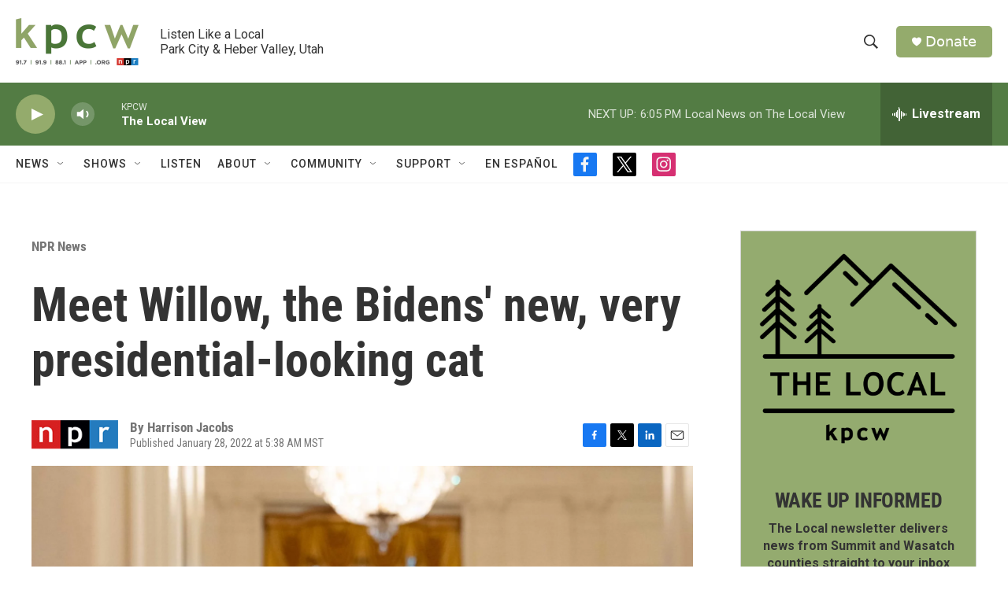

--- FILE ---
content_type: text/html; charset=utf-8
request_url: https://www.google.com/recaptcha/api2/aframe
body_size: 269
content:
<!DOCTYPE HTML><html><head><meta http-equiv="content-type" content="text/html; charset=UTF-8"></head><body><script nonce="o93zVw0THSnJfWk28SjT4w">/** Anti-fraud and anti-abuse applications only. See google.com/recaptcha */ try{var clients={'sodar':'https://pagead2.googlesyndication.com/pagead/sodar?'};window.addEventListener("message",function(a){try{if(a.source===window.parent){var b=JSON.parse(a.data);var c=clients[b['id']];if(c){var d=document.createElement('img');d.src=c+b['params']+'&rc='+(localStorage.getItem("rc::a")?sessionStorage.getItem("rc::b"):"");window.document.body.appendChild(d);sessionStorage.setItem("rc::e",parseInt(sessionStorage.getItem("rc::e")||0)+1);localStorage.setItem("rc::h",'1769648257122');}}}catch(b){}});window.parent.postMessage("_grecaptcha_ready", "*");}catch(b){}</script></body></html>